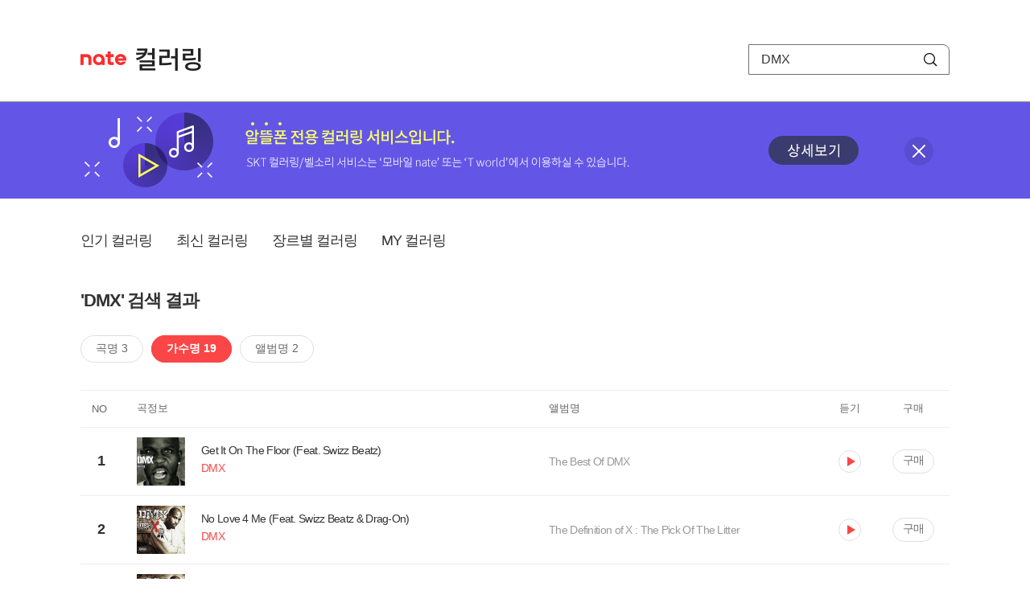

--- FILE ---
content_type: text/html; charset=utf-8
request_url: https://mobile.nate.com/decorate/mvno/search?searchType=singer&keyword=DMX
body_size: 5946
content:
<!DOCTYPE html PUBLIC "-//W3C//DTD XHTML 1.0 Transitional//EN" "http://www.w3.org/TR/xhtml1/DTD/xhtml1-transitional.dtd">
<html xmlns="http://www.w3.org/1999/xhtml" xml:lang="ko" lang="ko">
<head>
<meta http-equiv="X-UA-Compatible" content="IE=Edge" />
<meta http-equiv="Content-Type" content="application/xhtml+xml; charset=utf-8" />
<meta http-equiv="Cache-Control" content="no-cache" />
<meta http-equiv="Cache-Control" content="post-check=0, pre-check=0, no-store, no-cache, must-revalidate" />
<meta http-equiv="Pragma" content="no-cache" />
<meta http-equiv="Expires" content="-1" />
<meta http-equiv="Content-Security-Policy" content="default-src 'self';
   img-src 'self' https://mobileimg.nate.com https://main.nateimg.co.kr https://main2.nateimg.co.kr https://stat.nate.com https://statclick.nate.com https://www.nate.com;
   style-src 'self' 'unsafe-inline' https://common.nate.com;
   script-src 'self' 'unsafe-inline' 'unsafe-eval' https://common.nate.com https://mi.nate.com http://mobile.nate.com;
   media-src 'self' https://down.tums.co.kr;
   font-src 'self';
   base-uri 'self';
   form-action 'self';"







 />
<link href="//main.nateimg.co.kr/img/v7/favicon_32.ico" type="image/x-icon" rel="shortcut icon" />
<link type="text/css" rel="stylesheet" href="../../css/phone_decorate.css?v=20200812" />
<title>컬러링</title>
<script type="text/javascript" src="https://common.nate.com/textGNB/CommonTextGNBV1?xt=U" charset="utf-8"></script>
<!--script type="text/javascript" src="https://mobile.nate.com/js/jquery-2.2.4.min.js"></script--> 
<script type="text/javascript" src="https://mobile.nate.com/js/jquery-3.7.1.js"></script>
<script src="https://mobile.nate.com/js/common/stat.js" charset="utf-8"></script>
</head>
<body onload="javascript:setDomain();">
	<!-- Header -->
	<div id="header" role="banner">
	  <!-- svc -->
	  <div class="svcwrap">
		<div class="gnbWrap">
		  <h1><a href="http://www.nate.com" class="natebi">NATE</a><a href="https://mobile.nate.com/decorate/mvno/top" class="svcname">컬러링</a></h1>
		  
		  <script type="text/javascript">
			  var NateGNB = new classNateGNB();
		  </script>
		  <noscript>
		  <div id="noscript_gnb">
			  <div>
				  <a href="//www.nate.com/" title="네이트 메인으로">네이트 메인으로</a> <span>|</span>
				  <a href="//www.nate.com/sitemap/" title="사이트맵">사이트맵</a>
			  </div>
		  </div>
		  </noscript>

		  <!-- search -->
		  <div id="searchWrap" data-set="search">
			 <form id="search-field" class="srchform" name="form1" action="" method="post">
				<input type="hidden" id="searchType" name="searchType" value="singer" />
				<fieldset>
				  <legend>검색영역</legend>                 
				   <input type="text" id="keyword" name="keyword" onkeypress="checkEnter();" value="DMX" class="searchBox" title="검색어 입력" />
				   <button type="submit" onclick="search('song');" class="searchBtn"><span class="hide">검색</span></button>
				</fieldset>
			 </form>
		  </div>
		</div>
	  </div>
	  
	  <!-- navigation -->
	  <div class="navWrap"> </div>

	</div>
	<!-- HEADER : E -->
	
	<!-- [추가] 상단 배너 -->
	<div class="bannerWrap" style="background:#6356e6;">
		<div class="banner_cont">
			<a href="https://mobile.nate.com/notice/noticeView?artid=2288"><img src="//mobile.nate.com/img/banner_top_1080x120.png" width="1080" height="120" border="0" alt="" /></a>
			<button type="button" value="배너 영역 닫기" class="btn_close" title="배너 영역 닫기" onclick="$('.bannerWrap').hide();">닫기</button>
		</div>
	</div>

	<!-- BODY -->
	
	<div id="container" class="f-clear decorate">	<!--script type="text/javascript">//<![CDATA[
		function openFaq() {
			goTo('http://erms.nate.com/faq/exSelfFAQList.jsp?parentNodeId=NODE0000000930&nodeDepth=0', 'new');
			return;
		}

		function getBanner(url, e) {
			$.get(url, function() {
			});
		}
	//]]>
	</script-->

	<!-- [삭제] LNB -->
	
	
	<!-- 컨텐츠 영역 시작 -->
	<div id="content">	<script defer="defer" type="text/javascript" src="/js/decorate/popup.js"></script>
	
	<div class="lnbWrap">
		<!-- [추가] 네비게이션 -->
		<div class="lnb">
		<ul>
			<li><a href="/decorate/mvno/top">인기 컬러링</a></li>
			<li><a href="/decorate/mvno/new">최신 컬러링</a></li>
			<li><a href="/decorate/mvno/genre">장르별 컬러링</a></li>
			<li><a href="javascript: goMyColBox();">MY 컬러링</a></li>
		</ul>
		</div>

		<!-- [추가] 내정보 -->
			</div>

	<h4 class="search">'DMX' 검색 결과</h4>
	<div class="subLnb">
		<ul>
			<li class="on" id="song"><a href="javascript:search('song');">곡명 3</a></li>
			<li id="singer"><a href="javascript:search('singer');">가수명 19</a></li>
			<li id="album"><a href="javascript:search('album');">앨범명 2</a></li>
		</ul>
	</div>

	
	<div class="search_wrap">
				<h5 class="hide">컬러링검색결과</h5>
		<!-- 리스트 -->
		<table class="coloringList" cellspacing="0" cellpadding="0" summary="컬러링검색결과 리스트로 제목,가수/앨범,이용하기를 보여주고 있음">
			<caption>컬러링검색결과 리스트</caption>
			<colgroup>
				<col width="70px" />
				<col width="*px" />
				<col width="340px" />
				<col width="68px" />
				<col width="90px" />
			</colgroup>
			<thead>
				<tr>
					<th scope="col" class="rank">NO</th>
					<th scope="col" class="info">곡정보</th>
					<th scope="col" class="album">앨범명</th>
					<th scope="col">듣기</th>
					<th scope="col" class="backNon">구매</th>
				</tr>
			</thead>
			<tbody>
				<tr class="first">
					<td><span class="rank">1</span></td>
					<td class="subject">
					<a href="/decorate/mvno/search?searchType=song&amp;keyword=Get It On The Floor (Feat. Swizz Beatz)" title="곡명 검색 결과 이동">
						<span class="cover">
                                                                                                                <img src="//mobileimg.nate.com/tums/album/456006_w.jpg" width="60" height="60" border="0" alt="" />
                                                                                                        </span>
                                                <span class="title">
						Get It On The Floor (Feat. Swizz Beatz)						</span>

					</a>
						<a href="/decorate/mvno/search?searchType=singer&amp;keyword=DMX" title="가수 검색 결과 이동">
						<span class="singer">
						                                                <span class="search_txt">DMX</span>
                                                						</span></a>
					</td>
					<td class="album"><a href="/decorate/mvno/search?searchType=album&amp;keyword=The Best Of DMX" title="앨범 검색 결과 이동">
						The Best Of DMX						</a>
					</td>
					<td class="hear"><a href="#;" id="2217231" title="미리듣기 새창 열림">듣기</a></td>
					<td class="buy"><a href="#;" id="2217231" title="구매 새창 열림">구매</a></td>
					<input type="hidden" value="2217231" />
					
				</tr><tr >
					<td><span class="rank">2</span></td>
					<td class="subject">
					<a href="/decorate/mvno/search?searchType=song&amp;keyword=No Love 4 Me (Feat. Swizz Beatz &amp; Drag-On)" title="곡명 검색 결과 이동">
						<span class="cover">
                                                                                                                <img src="//mobileimg.nate.com/tums/album/92089_w.jpg" width="60" height="60" border="0" alt="" />
                                                                                                        </span>
                                                <span class="title">
						No Love 4 Me (Feat. Swizz Beatz & Drag-On)						</span>

					</a>
						<a href="/decorate/mvno/search?searchType=singer&amp;keyword=DMX" title="가수 검색 결과 이동">
						<span class="singer">
						                                                <span class="search_txt">DMX</span>
                                                						</span></a>
					</td>
					<td class="album"><a href="/decorate/mvno/search?searchType=album&amp;keyword=The Definition of X : The Pick Of The Litter" title="앨범 검색 결과 이동">
						The Definition of X : The Pick Of The Litter						</a>
					</td>
					<td class="hear"><a href="#;" id="230031" title="미리듣기 새창 열림">듣기</a></td>
					<td class="buy"><a href="#;" id="230031" title="구매 새창 열림">구매</a></td>
					<input type="hidden" value="230031" />
					
				</tr><tr >
					<td><span class="rank">3</span></td>
					<td class="subject">
					<a href="/decorate/mvno/search?searchType=song&amp;keyword=Prayer (Skit)" title="곡명 검색 결과 이동">
						<span class="cover">
                                                                                                                <img src="//mobileimg.nate.com/tums/album/92089_w.jpg" width="60" height="60" border="0" alt="" />
                                                                                                        </span>
                                                <span class="title">
						Prayer (Skit)						</span>

					</a>
						<a href="/decorate/mvno/search?searchType=singer&amp;keyword=DMX" title="가수 검색 결과 이동">
						<span class="singer">
						                                                <span class="search_txt">DMX</span>
                                                						</span></a>
					</td>
					<td class="album"><a href="/decorate/mvno/search?searchType=album&amp;keyword=The Definition of X : The Pick Of The Litter" title="앨범 검색 결과 이동">
						The Definition of X : The Pick Of The Litter						</a>
					</td>
					<td class="hear"><a href="#;" id="230035" title="미리듣기 새창 열림">듣기</a></td>
					<td class="buy"><a href="#;" id="230035" title="구매 새창 열림">구매</a></td>
					<input type="hidden" value="230035" />
					
				</tr><tr >
					<td><span class="rank">4</span></td>
					<td class="subject">
					<a href="/decorate/mvno/search?searchType=song&amp;keyword=Prayer III" title="곡명 검색 결과 이동">
						<span class="cover">
                                                                                                                <img src="//mobileimg.nate.com/tums/album/92089_w.jpg" width="60" height="60" border="0" alt="" />
                                                                                                        </span>
                                                <span class="title">
						Prayer III						</span>

					</a>
						<a href="/decorate/mvno/search?searchType=singer&amp;keyword=DMX" title="가수 검색 결과 이동">
						<span class="singer">
						                                                <span class="search_txt">DMX</span>
                                                						</span></a>
					</td>
					<td class="album"><a href="/decorate/mvno/search?searchType=album&amp;keyword=The Definition of X : The Pick Of The Litter" title="앨범 검색 결과 이동">
						The Definition of X : The Pick Of The Litter						</a>
					</td>
					<td class="hear"><a href="#;" id="230021" title="미리듣기 새창 열림">듣기</a></td>
					<td class="buy"><a href="#;" id="230021" title="구매 새창 열림">구매</a></td>
					<input type="hidden" value="230021" />
					
				</tr><tr >
					<td><span class="rank">5</span></td>
					<td class="subject">
					<a href="/decorate/mvno/search?searchType=song&amp;keyword=Blown Away" title="곡명 검색 결과 이동">
						<span class="cover">
                                                                                                                <img src="//mobileimg.nate.com/tums/album/9664_w.jpg" width="60" height="60" border="0" alt="" />
                                                                                                        </span>
                                                <span class="title">
						Blown Away						</span>

					</a>
						<a href="/decorate/mvno/search?searchType=singer&amp;keyword=DMX" title="가수 검색 결과 이동">
						<span class="singer">
						                                                <span class="search_txt">DMX</span>
                                                						</span></a>
					</td>
					<td class="album"><a href="/decorate/mvno/search?searchType=album&amp;keyword=Year Of The Dog… Again" title="앨범 검색 결과 이동">
						Year Of The Dog… Again						</a>
					</td>
					<td class="hear"><a href="#;" id="58562" title="미리듣기 새창 열림">듣기</a></td>
					<td class="buy"><a href="#;" id="58562" title="구매 새창 열림">구매</a></td>
					<input type="hidden" value="58562" />
					
				</tr><tr >
					<td><span class="rank">6</span></td>
					<td class="subject">
					<a href="/decorate/mvno/search?searchType=song&amp;keyword=I Run S***" title="곡명 검색 결과 이동">
						<span class="cover">
                                                                                                                <img src="//mobileimg.nate.com/tums/album/9664_w.jpg" width="60" height="60" border="0" alt="" />
                                                                                                        </span>
                                                <span class="title">
						I Run S***						</span>

					</a>
						<a href="/decorate/mvno/search?searchType=singer&amp;keyword=DMX" title="가수 검색 결과 이동">
						<span class="singer">
						                                                <span class="search_txt">DMX</span>
                                                						</span></a>
					</td>
					<td class="album"><a href="/decorate/mvno/search?searchType=album&amp;keyword=Year Of The Dog… Again" title="앨범 검색 결과 이동">
						Year Of The Dog… Again						</a>
					</td>
					<td class="hear"><a href="#;" id="58555" title="미리듣기 새창 열림">듣기</a></td>
					<td class="buy"><a href="#;" id="58555" title="구매 새창 열림">구매</a></td>
					<input type="hidden" value="58555" />
					
				</tr><tr >
					<td><span class="rank">7</span></td>
					<td class="subject">
					<a href="/decorate/mvno/search?searchType=song&amp;keyword=Wrong Or Right (I’m Tired)" title="곡명 검색 결과 이동">
						<span class="cover">
                                                                                                                <img src="//mobileimg.nate.com/tums/album/9664_w.jpg" width="60" height="60" border="0" alt="" />
                                                                                                        </span>
                                                <span class="title">
						Wrong Or Right (I’m Tired)						</span>

					</a>
						<a href="/decorate/mvno/search?searchType=singer&amp;keyword=DMX" title="가수 검색 결과 이동">
						<span class="singer">
						                                                <span class="search_txt">DMX</span>
                                                						</span></a>
					</td>
					<td class="album"><a href="/decorate/mvno/search?searchType=album&amp;keyword=Year Of The Dog… Again" title="앨범 검색 결과 이동">
						Year Of The Dog… Again						</a>
					</td>
					<td class="hear"><a href="#;" id="58559" title="미리듣기 새창 열림">듣기</a></td>
					<td class="buy"><a href="#;" id="58559" title="구매 새창 열림">구매</a></td>
					<input type="hidden" value="58559" />
					
				</tr><tr >
					<td><span class="rank">8</span></td>
					<td class="subject">
					<a href="/decorate/mvno/search?searchType=song&amp;keyword=Goodbye" title="곡명 검색 결과 이동">
						<span class="cover">
                                                                                                                <img src="//mobileimg.nate.com/tums/album/9664_w.jpg" width="60" height="60" border="0" alt="" />
                                                                                                        </span>
                                                <span class="title">
						Goodbye						</span>

					</a>
						<a href="/decorate/mvno/search?searchType=singer&amp;keyword=DMX" title="가수 검색 결과 이동">
						<span class="singer">
						                                                <span class="search_txt">DMX</span>
                                                						</span></a>
					</td>
					<td class="album"><a href="/decorate/mvno/search?searchType=album&amp;keyword=Year Of The Dog… Again" title="앨범 검색 결과 이동">
						Year Of The Dog… Again						</a>
					</td>
					<td class="hear"><a href="#;" id="58528" title="미리듣기 새창 열림">듣기</a></td>
					<td class="buy"><a href="#;" id="58528" title="구매 새창 열림">구매</a></td>
					<input type="hidden" value="58528" />
					
				</tr><tr >
					<td><span class="rank">9</span></td>
					<td class="subject">
					<a href="/decorate/mvno/search?searchType=song&amp;keyword=Life Be My Song" title="곡명 검색 결과 이동">
						<span class="cover">
                                                                                                                <img src="//mobileimg.nate.com/tums/album/9664_w.jpg" width="60" height="60" border="0" alt="" />
                                                                                                        </span>
                                                <span class="title">
						Life Be My Song						</span>

					</a>
						<a href="/decorate/mvno/search?searchType=singer&amp;keyword=DMX" title="가수 검색 결과 이동">
						<span class="singer">
						                                                <span class="search_txt">DMX</span>
                                                						</span></a>
					</td>
					<td class="album"><a href="/decorate/mvno/search?searchType=album&amp;keyword=Year Of The Dog… Again" title="앨범 검색 결과 이동">
						Year Of The Dog… Again						</a>
					</td>
					<td class="hear"><a href="#;" id="58563" title="미리듣기 새창 열림">듣기</a></td>
					<td class="buy"><a href="#;" id="58563" title="구매 새창 열림">구매</a></td>
					<input type="hidden" value="58563" />
					
				</tr><tr >
					<td><span class="rank">10</span></td>
					<td class="subject">
					<a href="/decorate/mvno/search?searchType=song&amp;keyword=Come Thru (Move)" title="곡명 검색 결과 이동">
						<span class="cover">
                                                                                                                <img src="//mobileimg.nate.com/tums/album/9664_w.jpg" width="60" height="60" border="0" alt="" />
                                                                                                        </span>
                                                <span class="title">
						Come Thru (Move)						</span>

					</a>
						<a href="/decorate/mvno/search?searchType=singer&amp;keyword=DMX" title="가수 검색 결과 이동">
						<span class="singer">
						                                                <span class="search_txt">DMX</span>
                                                						</span></a>
					</td>
					<td class="album"><a href="/decorate/mvno/search?searchType=album&amp;keyword=Year Of The Dog… Again" title="앨범 검색 결과 이동">
						Year Of The Dog… Again						</a>
					</td>
					<td class="hear"><a href="#;" id="58556" title="미리듣기 새창 열림">듣기</a></td>
					<td class="buy"><a href="#;" id="58556" title="구매 새창 열림">구매</a></td>
					<input type="hidden" value="58556" />
					
				</tr><tr >
					<td><span class="rank">11</span></td>
					<td class="subject">
					<a href="/decorate/mvno/search?searchType=song&amp;keyword=Give ’Em What They Want" title="곡명 검색 결과 이동">
						<span class="cover">
                                                                                                                <img src="//mobileimg.nate.com/tums/album/9664_w.jpg" width="60" height="60" border="0" alt="" />
                                                                                                        </span>
                                                <span class="title">
						Give ’Em What They Want						</span>

					</a>
						<a href="/decorate/mvno/search?searchType=singer&amp;keyword=DMX" title="가수 검색 결과 이동">
						<span class="singer">
						                                                <span class="search_txt">DMX</span>
                                                						</span></a>
					</td>
					<td class="album"><a href="/decorate/mvno/search?searchType=album&amp;keyword=Year Of The Dog… Again" title="앨범 검색 결과 이동">
						Year Of The Dog… Again						</a>
					</td>
					<td class="hear"><a href="#;" id="58560" title="미리듣기 새창 열림">듣기</a></td>
					<td class="buy"><a href="#;" id="58560" title="구매 새창 열림">구매</a></td>
					<input type="hidden" value="58560" />
					
				</tr><tr >
					<td><span class="rank">12</span></td>
					<td class="subject">
					<a href="/decorate/mvno/search?searchType=song&amp;keyword=Lord Give Me A Sign" title="곡명 검색 결과 이동">
						<span class="cover">
                                                                                                                <img src="//mobileimg.nate.com/tums/album/9664_w.jpg" width="60" height="60" border="0" alt="" />
                                                                                                        </span>
                                                <span class="title">
						Lord Give Me A Sign						</span>

					</a>
						<a href="/decorate/mvno/search?searchType=singer&amp;keyword=DMX" title="가수 검색 결과 이동">
						<span class="singer">
						                                                <span class="search_txt">DMX</span>
                                                						</span></a>
					</td>
					<td class="album"><a href="/decorate/mvno/search?searchType=album&amp;keyword=Year Of The Dog… Again" title="앨범 검색 결과 이동">
						Year Of The Dog… Again						</a>
					</td>
					<td class="hear"><a href="#;" id="58529" title="미리듣기 새창 열림">듣기</a></td>
					<td class="buy"><a href="#;" id="58529" title="구매 새창 열림">구매</a></td>
					<input type="hidden" value="58529" />
					
				</tr><tr >
					<td><span class="rank">13</span></td>
					<td class="subject">
					<a href="/decorate/mvno/search?searchType=song&amp;keyword=The Prayer VI" title="곡명 검색 결과 이동">
						<span class="cover">
                                                                                                                <img src="//mobileimg.nate.com/tums/album/9664_w.jpg" width="60" height="60" border="0" alt="" />
                                                                                                        </span>
                                                <span class="title">
						The Prayer VI						</span>

					</a>
						<a href="/decorate/mvno/search?searchType=singer&amp;keyword=DMX" title="가수 검색 결과 이동">
						<span class="singer">
						                                                <span class="search_txt">DMX</span>
                                                						</span></a>
					</td>
					<td class="album"><a href="/decorate/mvno/search?searchType=album&amp;keyword=Year Of The Dog… Again" title="앨범 검색 결과 이동">
						Year Of The Dog… Again						</a>
					</td>
					<td class="hear"><a href="#;" id="58564" title="미리듣기 새창 열림">듣기</a></td>
					<td class="buy"><a href="#;" id="58564" title="구매 새창 열림">구매</a></td>
					<input type="hidden" value="58564" />
					
				</tr><tr >
					<td><span class="rank">14</span></td>
					<td class="subject">
					<a href="/decorate/mvno/search?searchType=song&amp;keyword=It’s Personal" title="곡명 검색 결과 이동">
						<span class="cover">
                                                                                                                <img src="//mobileimg.nate.com/tums/album/9664_w.jpg" width="60" height="60" border="0" alt="" />
                                                                                                        </span>
                                                <span class="title">
						It’s Personal						</span>

					</a>
						<a href="/decorate/mvno/search?searchType=singer&amp;keyword=DMX" title="가수 검색 결과 이동">
						<span class="singer">
						                                                <span class="search_txt">DMX</span>
                                                						</span></a>
					</td>
					<td class="album"><a href="/decorate/mvno/search?searchType=album&amp;keyword=Year Of The Dog… Again" title="앨범 검색 결과 이동">
						Year Of The Dog… Again						</a>
					</td>
					<td class="hear"><a href="#;" id="58557" title="미리듣기 새창 열림">듣기</a></td>
					<td class="buy"><a href="#;" id="58557" title="구매 새창 열림">구매</a></td>
					<input type="hidden" value="58557" />
					
				</tr><tr >
					<td><span class="rank">15</span></td>
					<td class="subject">
					<a href="/decorate/mvno/search?searchType=song&amp;keyword=Intro" title="곡명 검색 결과 이동">
						<span class="cover">
                                                                                                                <img src="//mobileimg.nate.com/tums/album/9664_w.jpg" width="60" height="60" border="0" alt="" />
                                                                                                        </span>
                                                <span class="title">
						Intro						</span>

					</a>
						<a href="/decorate/mvno/search?searchType=singer&amp;keyword=DMX" title="가수 검색 결과 이동">
						<span class="singer">
						                                                <span class="search_txt">DMX</span>
                                                						</span></a>
					</td>
					<td class="album"><a href="/decorate/mvno/search?searchType=album&amp;keyword=Year Of The Dog… Again" title="앨범 검색 결과 이동">
						Year Of The Dog… Again						</a>
					</td>
					<td class="hear"><a href="#;" id="58525" title="미리듣기 새창 열림">듣기</a></td>
					<td class="buy"><a href="#;" id="58525" title="구매 새창 열림">구매</a></td>
					<input type="hidden" value="58525" />
					
				</tr><tr >
					<td><span class="rank">16</span></td>
					<td class="subject">
					<a href="/decorate/mvno/search?searchType=song&amp;keyword=Walk These Dogs" title="곡명 검색 결과 이동">
						<span class="cover">
                                                                                                                <img src="//mobileimg.nate.com/tums/album/9664_w.jpg" width="60" height="60" border="0" alt="" />
                                                                                                        </span>
                                                <span class="title">
						Walk These Dogs						</span>

					</a>
						<a href="/decorate/mvno/search?searchType=singer&amp;keyword=DMX" title="가수 검색 결과 이동">
						<span class="singer">
						                                                <span class="search_txt">DMX</span>
                                                						</span></a>
					</td>
					<td class="album"><a href="/decorate/mvno/search?searchType=album&amp;keyword=Year Of The Dog… Again" title="앨범 검색 결과 이동">
						Year Of The Dog… Again						</a>
					</td>
					<td class="hear"><a href="#;" id="58561" title="미리듣기 새창 열림">듣기</a></td>
					<td class="buy"><a href="#;" id="58561" title="구매 새창 열림">구매</a></td>
					<input type="hidden" value="58561" />
					
				</tr><tr >
					<td><span class="rank">17</span></td>
					<td class="subject">
					<a href="/decorate/mvno/search?searchType=song&amp;keyword=We In Here" title="곡명 검색 결과 이동">
						<span class="cover">
                                                                                                                <img src="//mobileimg.nate.com/tums/album/9664_w.jpg" width="60" height="60" border="0" alt="" />
                                                                                                        </span>
                                                <span class="title">
						We In Here						</span>

					</a>
						<a href="/decorate/mvno/search?searchType=singer&amp;keyword=DMX" title="가수 검색 결과 이동">
						<span class="singer">
						                                                <span class="search_txt">DMX</span>
                                                						</span></a>
					</td>
					<td class="album"><a href="/decorate/mvno/search?searchType=album&amp;keyword=Year Of The Dog… Again" title="앨범 검색 결과 이동">
						Year Of The Dog… Again						</a>
					</td>
					<td class="hear"><a href="#;" id="58542" title="미리듣기 새창 열림">듣기</a></td>
					<td class="buy"><a href="#;" id="58542" title="구매 새창 열림">구매</a></td>
					<input type="hidden" value="58542" />
					
				</tr><tr >
					<td><span class="rank">18</span></td>
					<td class="subject">
					<a href="/decorate/mvno/search?searchType=song&amp;keyword=Baby Motha" title="곡명 검색 결과 이동">
						<span class="cover">
                                                                                                                <img src="//mobileimg.nate.com/tums/album/9664_w.jpg" width="60" height="60" border="0" alt="" />
                                                                                                        </span>
                                                <span class="title">
						Baby Motha						</span>

					</a>
						<a href="/decorate/mvno/search?searchType=singer&amp;keyword=DMX" title="가수 검색 결과 이동">
						<span class="singer">
						                                                <span class="search_txt">DMX</span>
                                                						</span></a>
					</td>
					<td class="album"><a href="/decorate/mvno/search?searchType=album&amp;keyword=Year Of The Dog… Again" title="앨범 검색 결과 이동">
						Year Of The Dog… Again						</a>
					</td>
					<td class="hear"><a href="#;" id="58558" title="미리듣기 새창 열림">듣기</a></td>
					<td class="buy"><a href="#;" id="58558" title="구매 새창 열림">구매</a></td>
					<input type="hidden" value="58558" />
					
				</tr><tr >
					<td><span class="rank">19</span></td>
					<td class="subject">
					<a href="/decorate/mvno/search?searchType=song&amp;keyword=Dog Love" title="곡명 검색 결과 이동">
						<span class="cover">
                                                                                                                <img src="//mobileimg.nate.com/tums/album/9664_w.jpg" width="60" height="60" border="0" alt="" />
                                                                                                        </span>
                                                <span class="title">
						Dog Love						</span>

					</a>
						<a href="/decorate/mvno/search?searchType=singer&amp;keyword=DMX" title="가수 검색 결과 이동">
						<span class="singer">
						                                                <span class="search_txt">DMX</span>
                                                						</span></a>
					</td>
					<td class="album"><a href="/decorate/mvno/search?searchType=album&amp;keyword=Year Of The Dog… Again" title="앨범 검색 결과 이동">
						Year Of The Dog… Again						</a>
					</td>
					<td class="hear"><a href="#;" id="58527" title="미리듣기 새창 열림">듣기</a></td>
					<td class="buy"><a href="#;" id="58527" title="구매 새창 열림">구매</a></td>
					<input type="hidden" value="58527" />
					
				</tr>			</tbody>
			
			
		</table>
		<!-- 페이징 -->
<!-- //페이징 -->	
				
	</div>
	<div id="modal_buy" class="modal_layer"></div>
	<div id="modal_preview" class="modal_layer"></div>

	<div class="provide_planet">
		본 서비스는 <span>SK플래닛</span>에서 제공합니다.
	</div>

<script>
	$(document).ready(function(){
		var searchType = $("#searchType").val()||"song";
		$(".subLnb li").removeClass("on");
		$("#"+searchType).addClass("on")
		//                $("#modal_opne_btn8").click(function(){
		//                        $("#modal8").fadeIn(200);
		//			
		//                });

        $(".hear a").click(function(){
			//시스템 점검 여부 확인
			if(isSystemCheck()) return false;

			var url = "/decorate/popup/preview";
            var param = {
				o_song_id   : $(this).attr('id'),
				type : 'modal'
            };

			$.post(url, param, function(result) {
					$("#modal_preview").append(result);
					$("#modal_preview").show();
			});
		});

        $(".buy a").click(function(){
			//시스템 점검 여부 확인
			if(isSystemCheck()) return false;

			var url = "/decorate/popup/buy";
			var param = {
				o_song_id 	: $(this).attr('id')
			};
					
			$.post(url, param, function(result) {
				if(result=='need_login'){
					alert("로그인 후 이용 가능합니다.");
					var crnt_url = encodeURI(document.location.href);
					document.location.href='https://xo.nate.com/Login.sk?redirect='+crnt_url+'&cpurl=';
				}
				$("#modal_buy").append(result);
				$("#modal_buy").show();	
			});
		});
		
/*
		$('#modal_buy').on('click', '#modal_close', function(e) {

			$("#modal_buy").empty();
          		audio.load();
		});

		$('#modal_preview').on('click', '#modal_close', function(e) {

                        $("#modal_preview").empty();
                        audio.load();
                });
*/
        });
        </script>
	<script language="javascript">statNdr("decomvno_ndr.nate.com/search/");</script>
	
</div>
	<!-- //컨텐츠 영역 끝 -->
	
	<!-- [추가] 공지사항 -->
	<div class="noticeArea">
		<dl>
			<dt>공지사항</dt>
			<!--dd><a href="#">[서비스 점검] 벨소리 서비스 점검 안내</a></dd-->
                        <dd><a href="https://mobile.nate.com/notice/noticeView?artid=2300" ;=";">[서비스 점검] 컬러링 서비스 점검 안내(4/7)</a></dd>
		</dl>
	    <a href="https://helpdesk.nate.com/web/faq?nodeIds=NODE0000000185" class="go_helpdesk" title="고객센터 서비스 도움말 새창 열림" target="_blank">서비스 도움말</a>
	</div>
	
	<!-- [추가] 하단배너 -->
	<!--div class="bannerBtm" style="height:138px;">
	<img src="//mobile.nate.com/img/banner_bottom_gray_1080x138.png" width="1080" height="138" border="0" alt="">
	</div-->

	<div style="padding-top:10px; padding-bottom:30px;">
	    <table style="font-size:13px; width:100%; border:solid 0.5px; border-collapse:collapse;">
		<tr>
		<td rowspan="5" style="font-weight:bold; width:15%; text-align:center; background:#cccccc;">알뜰폰 사업자별<br /> 고객센터</td>
		<td style="width:1%"></td>
		<td style="padding:5px 5px 5px 5px;">SK텔링크 : 1599-0999/휴대폰 114</td>
                <td>스마텔 : 1566-0212/휴대폰 114</td>
		<td>아이즈비전 : 1800-6100/휴대폰 114</td>
		</tr>
				
                <tr>
		<td style="width:1%"></td>
                <td style="padding:5px 5px 5px 5px;">에스원 : 1599-7114/휴대폰 114</td>
                <td>유니컴즈 : 1899-3633/휴대폰 114</td>
                <td>큰사람컴퓨터 : 1670-9114/휴대폰 114</td>
                </tr>

                <tr>
		<td style="width:1%"></td>
                <td style="padding:5px 5px 5px 5px;">프리텔레콤 : 1661-2207/휴대폰 114</td>
                <td>LG헬로비전 : 1855-2114/휴대폰 114</td>
                <td>토스모바일 : 1660-1114/휴대폰 114</td>
                </tr>
	
                <tr>
		<td style="width:1%"></td>
                <td style="padding:5px 5px 5px 5px;">스테이지파이브 : 1668-5730/휴대폰 114</td>
                <td>한국케이블텔레콤 : 1877-9114/휴대폰 114</td>
		<td>조이텔 : 1566-8692/휴대폰 114</td>
		</tr>

                <tr>
		<td style="width:1%"></td>
                <td style="padding:5px 5px 5px 5px;">리브모바일 : 1522-9999/휴대폰 114</td>
		<td>세종텔레콤 : 1666-9316/휴대폰 114</td>
		<td>에넥스텔레콤 : 1577-0332/휴대폰 114</td>
		<td></td>
                </tr>

		</table>
	</div>

	<hr class="layout" />
	<!-- RNB 삭제-->
	
</div>
	<script>
	        function search(searchType) {
        var frm = document.form1;
        //frm.searchType.value = searchType || "";
        frm.searchType.value = searchType;

//        var selector = '#count_' + searchType;
//        if($(selector).val() != '0'){

            if($.trim($("#keyword").val())=="") {
                alert("검색어를 입력해주세요.");
                $("#keyword").focus();
             //   return false;
            }else{
            	frm.method = 'get';
            	frm.action = "/decorate/mvno/search";
            	frm.submit();
	    }

//        }else{

//            var text = '<p style="text-align: center; margin: 40px 0px;">검색 결과가 없습니다.</p>';

//            $('.song-list').empty().append(text);
//            $('button').removeClass("selected");
//            $('#'+searchType).addClass("selected");


//        }
	}

	function checkEnter() {
        if (event.keyCode == 13) {
                search('song');
                return;
        }
	}
function popupPhoneSetting(){
	//document.domain = 'nate.com';
	//var url = "http://mgame.nate.com/download/phone_setting.php?site=" + document.domain;
	//oWnd = window.open(url,'popup_phone_setting','scrollbars=no,resizable=no,toolbar=no,location=no,directories=no,status=no,menubar=no');

	var loc_now = ""+top.document.location;
	var r_url = encodeURIComponent(loc_now);
	//var b_url = encodeURIComponent("http://mobile.nate.com/bridge.html");
	var url = "https://member.nate.com/modify/RegistPhone.sk?r_url="+r_url;

	oWnd = window.open(url,'popup_phone_setting','width=442,height=765,scrollbars=auto,resizable=no,toolbar=no,location=no,directories=no,status=no,menubar=no');
	window.opener = oWnd;
}

function popupPhoneDelete() {
	//document.domain = 'nate.com';
	//var url = "http://mgame.nate.com/download/phone_delete.php?site=" + document.domain;


	
	var url = "http://helpdesk.nate.com/userinfo/exMemberInfo.asp?pgcode=my_phone";
	//window.open(url,'');
	document.location = url;
}
	</script>	

	<!-- BODY : E -->
	
	
	<!-- RNB & FOOTER -->
	<script type="text/javascript" src="https://mobile.nate.com/js/common/footer.js?v=20250903" charset="utf-8"></script>
	<script type="text/javascript" src="https://mobile.nate.com/js/common/common.js?v=20200812" charset="utf-8"></script>
	<script src="https://mobile.nate.com/js/common/stat.js" charset="utf-8"></script>
	<!--script defer type="text/javascript">//<![CDATA[
  	statNate("");
  	//]]></script-->
	<input type="hidden" name="crnt_url" value="http%3A%2F%2Fmobile.nate.com%2Fdecorate%2Fmvno%2Fsearch%3FsearchType%3Dsinger%26keyword%3DDMX" id="crnt_url" />
	<!-- RNB & FOOTER : E -->
</body>
</html>